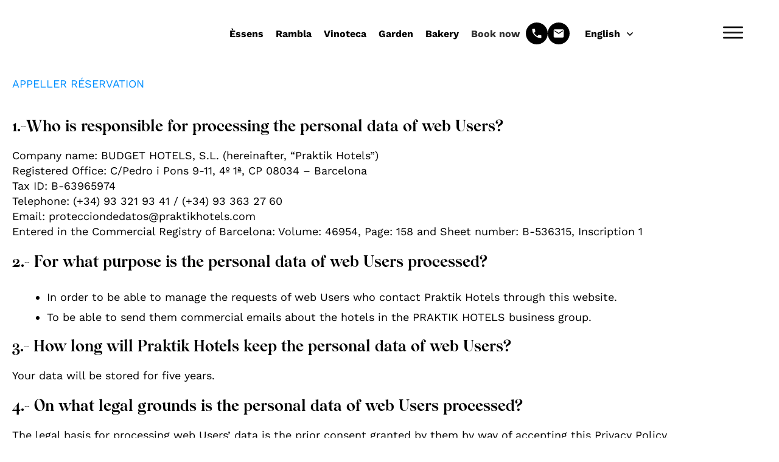

--- FILE ---
content_type: text/css; charset=utf-8
request_url: https://www.praktikhotels.com/wp-content/cache/min/13/wp-content/themes/thrive-theme-child/style.css?ver=1759937046
body_size: -7
content:
.thrv_widget_menu.thrv_wrapper ul.tve_w_menu.tve_horizontal li{padding:2px!important}.menu-tel{text-align:right;font-size:14px}.menu-tel a{text-decoration:none;color:#000;font-weight:400}.thrv_widget_menu.thrv_wrapper[class*="tve-custom-menu-switch-icon-"].tve-mobile-side-right ul.tve_w_menu.tve-m-expanded{left:76vw!important}#tve_thrive_lightbox_725{position:absolute;top:-93px}.ventajas-excerpt p{font-weight:normal!important}.ui-widget-header{text-align:center}.miniform-submit{background-color:#000;color:#fff;border-radius:25px;width:50%;padding:20px}#hotelLabel label{font-family:"Work Sans";font-size:36px!important}#witform{font-family:"Work Sans"}.menu-item-wpml-ls-22-es-ul,.menu-item-wpml-ls-22-ca-ul,.menu-item-wpml-ls-22-de-ul,.menu-item-wpml-ls-22-en-ul,.menu-item-wpml-ls-22-fr-ul,.menu-item-wpml-ls-22-it-ul{border-radius:20px!important}#nuestrashabitaciones_slider_slide06{display:none}